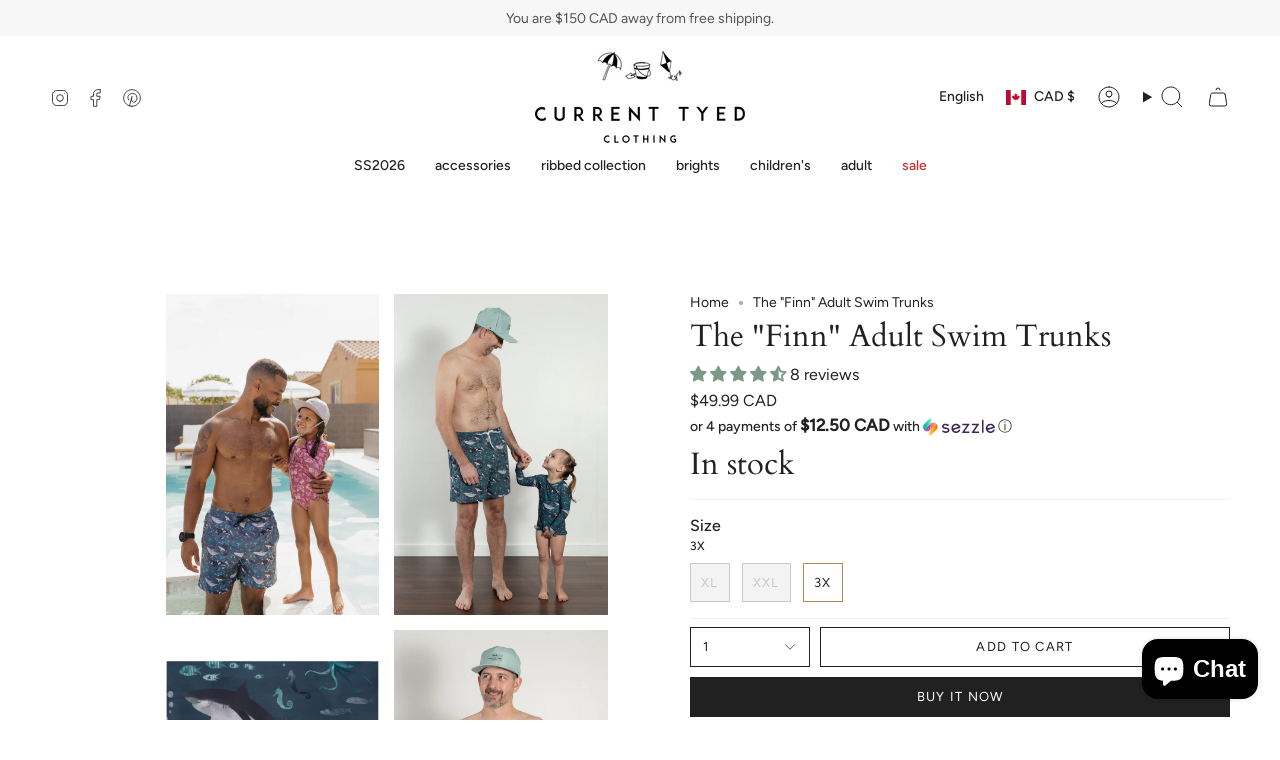

--- FILE ---
content_type: text/html; charset=utf-8
request_url: https://currenttyedclothing.com/products/the-finn-mens-swim-trunks?section_id=api-product-grid-item
body_size: 1268
content:
<div id="shopify-section-api-product-grid-item" class="shopify-section">

<div data-api-content>
<div class="grid-item product-item  product-item--centered product-item--outer-text product-item--has-quickbuy "
  id="product-item--api-product-grid-item-8250482065662"
  style="--swatch-size: var(--swatch-size-filters);"
  data-grid-item
>
  <div class="product-item__image double__image" data-product-image>
    <a class="product-link" href="/products/the-finn-mens-swim-trunks" aria-label="The &quot;Finn&quot; Adult Swim Trunks" data-product-link="/products/the-finn-mens-swim-trunks"><div class="product-item__bg" data-product-image-default><figure class="image-wrapper image-wrapper--cover lazy-image lazy-image--backfill is-loading" style="--aspect-ratio: 1;" data-aos="img-in"
  data-aos-delay="||itemAnimationDelay||"
  data-aos-duration="800"
  data-aos-anchor="||itemAnimationAnchor||"
  data-aos-easing="ease-out-quart"><img src="//currenttyedclothing.com/cdn/shop/files/1Y2A7643.jpg?crop=center&amp;height=4020&amp;v=1706422633&amp;width=4020" alt="" width="4020" height="4020" loading="eager" srcset="//currenttyedclothing.com/cdn/shop/files/1Y2A7643.jpg?v=1706422633&amp;width=136 136w, //currenttyedclothing.com/cdn/shop/files/1Y2A7643.jpg?v=1706422633&amp;width=160 160w, //currenttyedclothing.com/cdn/shop/files/1Y2A7643.jpg?v=1706422633&amp;width=180 180w, //currenttyedclothing.com/cdn/shop/files/1Y2A7643.jpg?v=1706422633&amp;width=220 220w, //currenttyedclothing.com/cdn/shop/files/1Y2A7643.jpg?v=1706422633&amp;width=254 254w, //currenttyedclothing.com/cdn/shop/files/1Y2A7643.jpg?v=1706422633&amp;width=284 284w, //currenttyedclothing.com/cdn/shop/files/1Y2A7643.jpg?v=1706422633&amp;width=292 292w, //currenttyedclothing.com/cdn/shop/files/1Y2A7643.jpg?v=1706422633&amp;width=320 320w, //currenttyedclothing.com/cdn/shop/files/1Y2A7643.jpg?v=1706422633&amp;width=480 480w, //currenttyedclothing.com/cdn/shop/files/1Y2A7643.jpg?v=1706422633&amp;width=528 528w, //currenttyedclothing.com/cdn/shop/files/1Y2A7643.jpg?v=1706422633&amp;width=640 640w, //currenttyedclothing.com/cdn/shop/files/1Y2A7643.jpg?v=1706422633&amp;width=720 720w, //currenttyedclothing.com/cdn/shop/files/1Y2A7643.jpg?v=1706422633&amp;width=960 960w, //currenttyedclothing.com/cdn/shop/files/1Y2A7643.jpg?v=1706422633&amp;width=1080 1080w, //currenttyedclothing.com/cdn/shop/files/1Y2A7643.jpg?v=1706422633&amp;width=1296 1296w, //currenttyedclothing.com/cdn/shop/files/1Y2A7643.jpg?v=1706422633&amp;width=1512 1512w, //currenttyedclothing.com/cdn/shop/files/1Y2A7643.jpg?v=1706422633&amp;width=1728 1728w, //currenttyedclothing.com/cdn/shop/files/1Y2A7643.jpg?v=1706422633&amp;width=1950 1950w, //currenttyedclothing.com/cdn/shop/files/1Y2A7643.jpg?v=1706422633&amp;width=4020 4020w" sizes="100vw" fetchpriority="high" class=" fit-cover is-loading ">
</figure>

&nbsp;</div><div class="product-item__bg__under"><figure class="image-wrapper image-wrapper--cover lazy-image lazy-image--backfill is-loading" style="--aspect-ratio: 1;"><img src="//currenttyedclothing.com/cdn/shop/files/FinnWebPrint_1c1455df-536c-41b2-9f51-3e94022966c7.png?crop=center&amp;height=2000&amp;v=1706422633&amp;width=2000" alt="" width="2000" height="2000" loading="lazy" srcset="//currenttyedclothing.com/cdn/shop/files/FinnWebPrint_1c1455df-536c-41b2-9f51-3e94022966c7.png?v=1706422633&amp;width=136 136w, //currenttyedclothing.com/cdn/shop/files/FinnWebPrint_1c1455df-536c-41b2-9f51-3e94022966c7.png?v=1706422633&amp;width=160 160w, //currenttyedclothing.com/cdn/shop/files/FinnWebPrint_1c1455df-536c-41b2-9f51-3e94022966c7.png?v=1706422633&amp;width=180 180w, //currenttyedclothing.com/cdn/shop/files/FinnWebPrint_1c1455df-536c-41b2-9f51-3e94022966c7.png?v=1706422633&amp;width=220 220w, //currenttyedclothing.com/cdn/shop/files/FinnWebPrint_1c1455df-536c-41b2-9f51-3e94022966c7.png?v=1706422633&amp;width=254 254w, //currenttyedclothing.com/cdn/shop/files/FinnWebPrint_1c1455df-536c-41b2-9f51-3e94022966c7.png?v=1706422633&amp;width=284 284w, //currenttyedclothing.com/cdn/shop/files/FinnWebPrint_1c1455df-536c-41b2-9f51-3e94022966c7.png?v=1706422633&amp;width=292 292w, //currenttyedclothing.com/cdn/shop/files/FinnWebPrint_1c1455df-536c-41b2-9f51-3e94022966c7.png?v=1706422633&amp;width=320 320w, //currenttyedclothing.com/cdn/shop/files/FinnWebPrint_1c1455df-536c-41b2-9f51-3e94022966c7.png?v=1706422633&amp;width=480 480w, //currenttyedclothing.com/cdn/shop/files/FinnWebPrint_1c1455df-536c-41b2-9f51-3e94022966c7.png?v=1706422633&amp;width=528 528w, //currenttyedclothing.com/cdn/shop/files/FinnWebPrint_1c1455df-536c-41b2-9f51-3e94022966c7.png?v=1706422633&amp;width=640 640w, //currenttyedclothing.com/cdn/shop/files/FinnWebPrint_1c1455df-536c-41b2-9f51-3e94022966c7.png?v=1706422633&amp;width=720 720w, //currenttyedclothing.com/cdn/shop/files/FinnWebPrint_1c1455df-536c-41b2-9f51-3e94022966c7.png?v=1706422633&amp;width=960 960w, //currenttyedclothing.com/cdn/shop/files/FinnWebPrint_1c1455df-536c-41b2-9f51-3e94022966c7.png?v=1706422633&amp;width=1080 1080w, //currenttyedclothing.com/cdn/shop/files/FinnWebPrint_1c1455df-536c-41b2-9f51-3e94022966c7.png?v=1706422633&amp;width=1296 1296w, //currenttyedclothing.com/cdn/shop/files/FinnWebPrint_1c1455df-536c-41b2-9f51-3e94022966c7.png?v=1706422633&amp;width=1512 1512w, //currenttyedclothing.com/cdn/shop/files/FinnWebPrint_1c1455df-536c-41b2-9f51-3e94022966c7.png?v=1706422633&amp;width=1728 1728w, //currenttyedclothing.com/cdn/shop/files/FinnWebPrint_1c1455df-536c-41b2-9f51-3e94022966c7.png?v=1706422633&amp;width=1950 1950w, //currenttyedclothing.com/cdn/shop/files/FinnWebPrint_1c1455df-536c-41b2-9f51-3e94022966c7.png?v=1706422633&amp;width=2000 2000w" sizes="100vw" class=" is-loading ">
</figure>
</div></a>

    <quick-add-product>
      <div class="quick-add__holder" data-quick-add-holder="8250482065662"><button class="quick-add__button caps"
            type="button"
            aria-label="Quick add"
            data-quick-add-btn
            data-quick-add-modal-handle="the-finn-mens-swim-trunks"
          >
            <span class="btn__text">Quick add</span>
            <span class="btn__plus"></span>
            <span class="btn__added">&nbsp;</span>
            <span class="btn__loader">
              <svg height="18" width="18" class="svg-loader">
                <circle r="7" cx="9" cy="9" />
                <circle stroke-dasharray="87.96459430051421 87.96459430051421" r="7" cx="9" cy="9" />
              </svg>
            </span>
          </button>


<template data-quick-add-modal-template>
  <dialog class="drawer product-quick-add" data-product-id="8250482065662" data-section-id="api-product-grid-item-8250482065662" inert data-quick-add-modal data-scroll-lock-required>
    <form method="dialog">
      <button class="visually-hidden no-js" aria-label="Close"></button>
    </form>

    <div class="drawer__inner product-quick-add__content" data-product-upsell-container data-scroll-lock-scrollable style="--swatch-size: var(--swatch-size-product)">
      <div class="product-quick-add__close-outer">
        <button class="product-quick-add__close drawer__close" aria-label="Close" data-quick-add-modal-close autofocus><svg aria-hidden="true" focusable="false" role="presentation" class="icon icon-cancel" viewBox="0 0 24 24"><path d="M6.758 17.243 12.001 12m5.243-5.243L12 12m0 0L6.758 6.757M12.001 12l5.243 5.243" stroke="currentColor" stroke-linecap="round" stroke-linejoin="round"/></svg></button>
      </div>

      <div class="product-quick-add__inner" data-product-upsell-ajax></div>

      <div class="loader loader--top"><div class="loader-indeterminate"></div></div>
    </div>
  </dialog>
</template></div>
    </quick-add-product>
  </div>

  <div class="product-information" data-product-information>
    <div class="product-item__info">
      <a class="product-link" href="/products/the-finn-mens-swim-trunks" data-product-link="/products/the-finn-mens-swim-trunks">
        <p class="product-item__title">The &quot;Finn&quot; Adult Swim Trunks</p>

        <div class="product-item__price__holder"><div class="product-item__price" data-product-price>
            
<span class="price">
  
    <span class="new-price">
      
<span class=money>$49.99 CAD</span>
</span>
    
  
</span>

          </div>
        </div>
      </a></div>
  </div>
</div></div></div>

--- FILE ---
content_type: text/plain; charset=utf-8
request_url: https://app.cleansizecharts.com/api/v1/shared/tables_widget/75133?user_language=en
body_size: 2661
content:

  <div class="ccpops-popup__content__table ccpops-popup__INCHES_table" style="display: block;">
    <table class="ccpops-table ccpops-table--top-border-only" style="border-collapse: collapse; table-layout: fixed; border: 1px hidden rgb(150, 150, 150); width: 100%; height: 253px;" border="1"><tbody><tr style="height: 85px;"><td style="width: 25%; height: 23.7969px; border-color: #969696;"><span style="font-size: 16px; font-family: Tahoma, Geneva, sans-serif; color: rgb(74, 74, 72);"><strong>Size</strong></span></td><td style="width: 25%; height: 23.7969px; border-color: #969696;"><span style="font-size: 16px; font-family: Tahoma, Geneva, sans-serif; color: rgb(74, 74, 72);"><strong>Waist</strong></span></td><td style="width: 25%; height: 23.7969px; border-color: #969696;"><span style="font-size: 16px; font-family: Tahoma, Geneva, sans-serif; color: rgb(74, 74, 72);"><strong>Hips</strong></span></td><td style="width: 25%; border-color: #969696;"><span style="font-size: 16px; font-family: Tahoma, Geneva, sans-serif; color: rgb(74, 74, 72);"><strong>Length&nbsp;</strong></span><br><span style="font-size: 16px; font-family: Tahoma, Geneva, sans-serif; color: rgb(74, 74, 72);"><strong>​</strong>(overall, waist included)</span></td></tr><tr style="height: 23.7969px;"><td style="width: 25%; height: 23.7969px; border-color: #969696;">SM</td><td style="width: 25%; height: 23.7969px; border-color: #969696;">38</td><td style="width: 25%; height: 23.7969px; border-color: #969696;">47</td><td style="width: 25%; border-color: #969696;">39</td></tr><tr style="height: 23.7969px;"><td style="width: 25%; height: 23.7969px; border-color: #969696;"><span style="font-family: Tahoma, Geneva, sans-serif; color: rgb(74, 74, 72);">MD</span></td><td style="width: 25%; height: 23.7969px; border-color: #969696;">41</td><td style="width: 25%; height: 23.7969px; border-color: #969696;">50</td><td style="width: 25%; border-color: #969696;">41</td></tr><tr style="height: 23.7969px;"><td style="width: 25%; height: 23.7969px; border-color: #969696;"><span style="font-family: Tahoma, Geneva, sans-serif; color: rgb(74, 74, 72);">LG</span></td><td style="width: 25%; height: 23.7969px; border-color: #969696;">44</td><td style="width: 25%; height: 23.7969px; border-color: #969696;">53</td><td style="width: 25%; border-color: #969696;">42</td></tr><tr style="height: 23.7969px;"><td style="width: 25%; height: 23.7969px; border-color: #969696;"><span style="font-family: Tahoma, Geneva, sans-serif; color: rgb(74, 74, 72);">XL</span></td><td style="width: 25%; height: 23.7969px; border-color: #969696;">47</td><td style="width: 25%; height: 23.7969px; border-color: #969696;">56</td><td style="width: 25%; border-color: #969696;">43</td></tr><tr style="height: 23.7969px;"><td style="width: 25%; height: 23.7969px; border-color: #969696;"><span style="font-family: Tahoma, Geneva, sans-serif; color: rgb(74, 74, 72);">XXL</span></td><td style="width: 25%; height: 23.7969px; border-color: #969696;">50</td><td style="width: 25%; height: 23.7969px; border-color: #969696;">59</td><td style="width: 25%; border-color: #969696;">44</td></tr><tr style="height: 23.7969px;"><td style="width: 25%; height: 23.7969px; border-color: #969696;"><span style="font-family: Tahoma, Geneva, sans-serif; color: rgb(74, 74, 72);">3X</span></td><td style="width: 25%; height: 23.7969px; border-color: #969696;">53</td><td style="width: 25%; height: 23.7969px; border-color: #969696;"><span style="font-family: Tahoma, Geneva, sans-serif; color: rgb(74, 74, 72);">45&quot;</span></td><td style="width: 25%; border-color: #969696;">45</td></tr></tbody></table><p><span style="font-size: 12px; color: rgb(74, 74, 72); font-family: Tahoma, Geneva, sans-serif;">Flat lay measurement in cm. &nbsp;</span></p><p><br></p>
  </div>





--- FILE ---
content_type: text/plain; charset=utf-8
request_url: https://app.cleansizecharts.com/api/v1/shared/tables_widget/75133?user_language=en
body_size: 3019
content:

  <div class="ccpops-popup__content__table ccpops-popup__INCHES_table" style="display: block;">
    <table class="ccpops-table ccpops-table--top-border-only" style="border-collapse: collapse; table-layout: fixed; border: 1px hidden rgb(150, 150, 150); width: 100%; height: 253px;" border="1"><tbody><tr style="height: 85px;"><td style="width: 25%; height: 23.7969px; border-color: #969696;"><span style="font-size: 16px; font-family: Tahoma, Geneva, sans-serif; color: rgb(74, 74, 72);"><strong>Size</strong></span></td><td style="width: 25%; height: 23.7969px; border-color: #969696;"><span style="font-size: 16px; font-family: Tahoma, Geneva, sans-serif; color: rgb(74, 74, 72);"><strong>Waist</strong></span></td><td style="width: 25%; height: 23.7969px; border-color: #969696;"><span style="font-size: 16px; font-family: Tahoma, Geneva, sans-serif; color: rgb(74, 74, 72);"><strong>Hips</strong></span></td><td style="width: 25%; border-color: #969696;"><span style="font-size: 16px; font-family: Tahoma, Geneva, sans-serif; color: rgb(74, 74, 72);"><strong>Length&nbsp;</strong></span><br><span style="font-size: 16px; font-family: Tahoma, Geneva, sans-serif; color: rgb(74, 74, 72);"><strong>​</strong>(overall, waist included)</span></td></tr><tr style="height: 23.7969px;"><td style="width: 25%; height: 23.7969px; border-color: #969696;">SM</td><td style="width: 25%; height: 23.7969px; border-color: #969696;">38</td><td style="width: 25%; height: 23.7969px; border-color: #969696;">47</td><td style="width: 25%; border-color: #969696;">39</td></tr><tr style="height: 23.7969px;"><td style="width: 25%; height: 23.7969px; border-color: #969696;"><span style="font-family: Tahoma, Geneva, sans-serif; color: rgb(74, 74, 72);">MD</span></td><td style="width: 25%; height: 23.7969px; border-color: #969696;">41</td><td style="width: 25%; height: 23.7969px; border-color: #969696;">50</td><td style="width: 25%; border-color: #969696;">41</td></tr><tr style="height: 23.7969px;"><td style="width: 25%; height: 23.7969px; border-color: #969696;"><span style="font-family: Tahoma, Geneva, sans-serif; color: rgb(74, 74, 72);">LG</span></td><td style="width: 25%; height: 23.7969px; border-color: #969696;">44</td><td style="width: 25%; height: 23.7969px; border-color: #969696;">53</td><td style="width: 25%; border-color: #969696;">42</td></tr><tr style="height: 23.7969px;"><td style="width: 25%; height: 23.7969px; border-color: #969696;"><span style="font-family: Tahoma, Geneva, sans-serif; color: rgb(74, 74, 72);">XL</span></td><td style="width: 25%; height: 23.7969px; border-color: #969696;">47</td><td style="width: 25%; height: 23.7969px; border-color: #969696;">56</td><td style="width: 25%; border-color: #969696;">43</td></tr><tr style="height: 23.7969px;"><td style="width: 25%; height: 23.7969px; border-color: #969696;"><span style="font-family: Tahoma, Geneva, sans-serif; color: rgb(74, 74, 72);">XXL</span></td><td style="width: 25%; height: 23.7969px; border-color: #969696;">50</td><td style="width: 25%; height: 23.7969px; border-color: #969696;">59</td><td style="width: 25%; border-color: #969696;">44</td></tr><tr style="height: 23.7969px;"><td style="width: 25%; height: 23.7969px; border-color: #969696;"><span style="font-family: Tahoma, Geneva, sans-serif; color: rgb(74, 74, 72);">3X</span></td><td style="width: 25%; height: 23.7969px; border-color: #969696;">53</td><td style="width: 25%; height: 23.7969px; border-color: #969696;"><span style="font-family: Tahoma, Geneva, sans-serif; color: rgb(74, 74, 72);">45&quot;</span></td><td style="width: 25%; border-color: #969696;">45</td></tr></tbody></table><p><span style="font-size: 12px; color: rgb(74, 74, 72); font-family: Tahoma, Geneva, sans-serif;">Flat lay measurement in cm. &nbsp;</span></p><p><br></p>
  </div>



